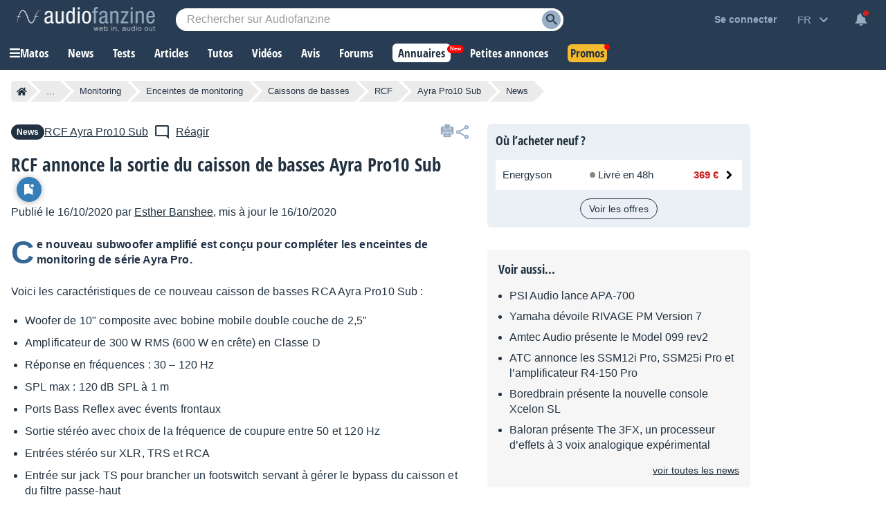

--- FILE ---
content_type: text/html; charset=utf-8
request_url: https://www.google.com/recaptcha/api2/aframe
body_size: 265
content:
<!DOCTYPE HTML><html><head><meta http-equiv="content-type" content="text/html; charset=UTF-8"></head><body><script nonce="Z2j0iFOzaXCocb9U-bdTtQ">/** Anti-fraud and anti-abuse applications only. See google.com/recaptcha */ try{var clients={'sodar':'https://pagead2.googlesyndication.com/pagead/sodar?'};window.addEventListener("message",function(a){try{if(a.source===window.parent){var b=JSON.parse(a.data);var c=clients[b['id']];if(c){var d=document.createElement('img');d.src=c+b['params']+'&rc='+(localStorage.getItem("rc::a")?sessionStorage.getItem("rc::b"):"");window.document.body.appendChild(d);sessionStorage.setItem("rc::e",parseInt(sessionStorage.getItem("rc::e")||0)+1);localStorage.setItem("rc::h",'1769968802820');}}}catch(b){}});window.parent.postMessage("_grecaptcha_ready", "*");}catch(b){}</script></body></html>

--- FILE ---
content_type: text/javascript; charset=utf-8
request_url: https://static.audiofanzine.com/rsrc.php?type=javascript&files=/scripts/tooltip.js,/scripts/news/play.js,/scripts/sonicprice/alerts.js,/scripts/jquery-1.6/jquery.bbcodeeditor-1.0.js,/scripts/forumpost.js,/scripts/price/stickypriceblock.js&time=1769697303
body_size: 5654
content:
var hideTooltipTimeout,aProducts=aShops=[],bMouseOver=!1;function displayTooltip(type,element){var element_id,positionTop,positionLeft;bMouseOver&&(stopTooltipTimeout(),element_id=$(element).attr("data-element-id"),positionTop=$(element).offset().top-$("#tooltip-"+type+"-"+element_id).outerHeight()-15,positionLeft=$(element).offset().left+$(element).outerWidth()/2-$("#tooltip-"+type+"-"+element_id).outerWidth()/2,$("#tooltip-"+type+"-"+element_id).css("top",positionTop).css("left",positionLeft).show(),$("#tooltip-"+type+"-"+element_id+" a.tooltip-blacklist").attr("data-value",$(element).text()))}function hideAllTooltips(withoutTimeout){(withoutTimeout=withoutTimeout||!1)?hideTooltip():hideTooltipTimeout=setTimeout(function(){hideTooltip()},250)}function hideTooltip(){$(".tooltip").hide(),$(".tooltip .tooltip-blacklist").removeAttr("data-value")}function stopTooltipTimeout(){clearTimeout(hideTooltipTimeout)}jQuery(function(){$("body").on("mouseover",".tooltip",function(){stopTooltipTimeout()}).on("mouseout",".tooltip",function(){hideAllTooltips()}),$("a.plink").on("mouseover",function(){hideAllTooltips(bMouseOver=!0),element=this;var product_id=$(element).attr("data-element-id");-1==$.inArray(product_id,aProducts)&&(aProducts.push(product_id),$.ajax({url:"/ajax.php?module=products&method=tooltipInfo",type:"GET",dataType:"json",data:{product_id:product_id},success:function(response){response.status&&($("body").append(response.html),displayTooltip("p",element))}})),displayTooltip("p",element)}).on("mouseout",function(){bMouseOver=!1,hideAllTooltips()}),$("a.slink").on("mouseover",function(){hideAllTooltips(bMouseOver=!0),element=this;var shop_id=$(element).attr("data-element-id");-1==$.inArray(shop_id,aShops)&&(aShops.push(shop_id),$.ajax({url:"/ajax.php?module=shop&method=tooltipInfo",type:"GET",dataType:"json",data:{shop_id:shop_id},success:function(response){response.status&&($("body").append(response.html),displayTooltip("s",element))}})),displayTooltip("s",element)}).on("mouseout",function(){bMouseOver=!1,hideAllTooltips()}),$("body").on("click",".tooltip a.tooltip-blacklist",function(e){e.preventDefault();var linktype,e=$(this).attr("data-module"),value=$(this).attr("data-value");if("products"==e)linktype="plink";else{if("shop"!=e)return;linktype="slink"}$.ajax({url:"/ajax.php?module="+e+"&method=tooltipBlacklist",type:"POST",dataType:"json",data:{value:value,moduleName:moduleName,contentIds:"undefined"!=typeof contentIds?contentIds:""},success:function(response){response.status&&((backlink=$("a."+linktype).filter(function(){return $(this).text()===value})).after(value),backlink.remove(),hideAllTooltips(!0))}})})});var forumPosts_page=1;$(function(){$(".bookmarkButton, #btn-bottom-save").on("click",function(){var currentElement=$(this);return"add"==currentElement.attr("data-action")?$.ajax({url:"/ajax.php?module=usersBookmarks&method=add",dataType:"json",type:"post",data:{id:newsId,type:"news"},success:function(response){response.status&&(currentElement.hasClass("bookmarkButton")?(currentElement.attr("data-action","remove"),currentElement.html(bookmarkImgRemove),$("#btn-bottom-save").attr("data-action","remove"),$("#btn-bottom-save").removeClass("button-blue").addClass("button-green"),$("#btn-bottom-save")):($(".bookmarkButton").attr("data-action","remove"),$(".bookmarkButton").html(bookmarkImgRemove),currentElement.attr("data-action","remove"),currentElement.removeClass("button-blue").addClass("button-green"),currentElement)).html(bookmarkImgRemove+sNoMoreBookmark)}}):"remove"==currentElement.attr("data-action")&&$.ajax({url:"/ajax.php?module=usersBookmarks&method=remove",dataType:"json",type:"post",data:{id:newsId,type:"news"},success:function(response){response.status&&(currentElement.hasClass("bookmarkButton")?(currentElement.attr("data-action","add"),currentElement.html(bookmarkImgAdd),$("#btn-bottom-save").attr("data-action","add"),$("#btn-bottom-save").removeClass("button-green").addClass("button-blue"),$("#btn-bottom-save")):($(".bookmarkButton").attr("data-action","add"),$(".bookmarkButton").html(bookmarkImgAdd),currentElement.attr("data-action","add"),currentElement.removeClass("button-green").addClass("button-blue"),currentElement)).html(bookmarkImgAdd+sAddBookmark)}}),!1}),0<$(".sonicprice-mob-btn").length&&$(window).scroll(function(){(0<$("#tmb").length&&$("#tmb").hasClass("fade-in")?$(".sonicprice-mob-btn").addClass("slidein"):$(".sonicprice-mob-btn").removeClass("slidein")).addClass("show")}),$(".display-bbcodesmileys").on("click",function(){$(".bbcode-smileys").toggle("show")}),$(".wrap-header-sharing").on("click",function(){$(".wrap-header-sharing-box").toggle("fast")}),$("#commentForm textarea").focus(function(){$(this).removeClass("is-error")}),$(".wrap-btn-toreact .btn-scroll").on("click",function(){scrollToClass("articleReact"),$("#forumPost_sContent").focus()}),$(".bbcode-smileys img").on("click",function(){var text="",text=$(this).attr("alt")?$(this).attr("alt"):"[img]"+$(this).attr("src")+"[/img]";$(".content-articleReactBloc .bbcode-smileys").toggle("show"),$("#forumPost_sContent").insertAtCaret(text)}),$("#commentForm").on("submit",function(event){event.preventDefault();event=$('textarea[name="news_sComment"]').val();""==event?$("#commentForm textarea").addClass("is-error"):$.ajax({type:"POST",url:"/ajax.php?module=forums&method=commentContent&format=json",dataType:"json",data:{forum_id:forum_id,news_id:newsId,content:event},success:function(data){var iNbComment=parseInt($(".articleReactBloc .label-posts").html())+1;forum_id=data.forum_id,$(".articleReactBloc .label-posts").html(iNbComment),$("#commentForm textarea").val(""),$("#forums-posts-list").removeClass("no-posts"),$("#forums-posts-list").append(data.content),$("html,body").animate({scrollTop:$(".articleReactBloc").offset().top},"slow")}})})});$(function(){$(".btn-availability-alert").off().on("click",function(){var elmt=$(this),productid=elmt.data("productid");elmt.hasClass("subscribe")?$.ajax({type:"POST",url:"/ajax.php?module=prices&method=subscribeToAvailabilityAlert",dataType:"json",data:{product_id:productid,unsubscribe:0},success:function(data){1==data.status&&(elmt.removeClass("subscribe").addClass("unsubscribe"),elmt.addClass("on"),elmt.find("span").html(msgBtnUnsubscribeAvailabilityAlert))}}):elmt.hasClass("unsubscribe")&&$.ajax({type:"POST",url:"/ajax.php?module=prices&method=subscribeToAvailabilityAlert",dataType:"json",data:{product_id:productid,unsubscribe:1},success:function(data){1==data.status&&(elmt.removeClass("unsubscribe").addClass("subscribe"),elmt.removeClass("on"),elmt.find("span").html(msgBtnSubscribeAvailabilityAlert))}})}),$(".btn-lowerprice-alert").off().on("click",function(){var elmt=$(this),productid=elmt.data("productid"),price=elmt.data("price");elmt.hasClass("subscribe")?$.ajax({type:"POST",url:"/ajax.php?module=prices&method=subscribeToPriceDropAlert",dataType:"json",data:{product_id:productid,unsubscribe:0,price:price},success:function(data){1==data.status&&(elmt.removeClass("subscribe").addClass("unsubscribe"),elmt.addClass("on"),elmt.find("span").html(msgBtnUnsubscribeLowerpriceAlert))}}):elmt.hasClass("unsubscribe")&&$.ajax({type:"POST",url:"/ajax.php?module=prices&method=subscribeToPriceDropAlert",dataType:"json",data:{product_id:productid,unsubscribe:1,price:price},success:function(data){1==data.status&&(elmt.removeClass("unsubscribe").addClass("subscribe"),elmt.removeClass("on"),elmt.find("span").html(msgBtnSubscribeLowerpriceAlert))}})})});($=>{var textarea,options,disable_buttons=new Object,store_data=new Array(""),undo_pos=0,ie_cache=null,ie_btn=null,lb="\n",pause=!1;function enable_back(bool){bool?0==options.back_disable?options.back.css("opacity",1):0!=options.back&&(options.back[0].className=disable_buttons.back):0==options.back_disable?options.back.css("opacity",.5):0!=options.back&&(options.back[0].className=options.back_disable)}function enable_forward(bool){bool?0==options.forward_disable?options.forward.css("opacity",1):0!=options.forward&&(options.forward[0].className=disable_buttons.forward):0==options.forward_disable?options.forward.css("opacity",.5):0!=options.forward&&(options.forward[0].className=options.forward_disable)}function exit_page(e){if(options.exit_warning&&!pause&&""!=textarea[0].value)return(e=e||window.event)&&(e.returnValue="You have started writing a post."),"You have started writing a post."}function backup_handler(e){navigator.userAgent.match(/msie/i)&&(ie_cache=document.selection.createRange()),17==e.keyCode||e.ctrlKey&&(89==e.keyCode||90==e.keyCode)||(0!=textarea.val().length?enable_back(!0):enable_back(!1),0!=undo_pos&&(store_data.slice(0,store_data.length-undo_pos),enable_forward(!1),undo_pos=0),8!=e.keyCode&&13!=e.keyCode&&32!=e.keyCode&&46!=e.keyCode&&(!e.ctrlKey||67!=e.keyCode&&86!=e.keyCode)||backup(),$.fn.bbcodeeditor.preview())}function key_handler(e){if(navigator.userAgent.match(/msie/i)&&(ie_cache=document.selection.createRange()),options.keyboard&&e.ctrlKey&&(66==e.keyCode&&0!=options.bold?(e.preventDefault(),print_bbc("bold text","[b]","[/b]")):73==e.keyCode&&0!=options.italic?(e.preventDefault(),print_bbc("italic text","[i]","[/i]")):75==e.keyCode&&0!=options.code?(e.preventDefault(),print_bbc("function(event) {","[code]","[/code]",!0)):76==e.keyCode&&0!=options.link?(e.preventDefault(),add_link()):80==e.keyCode&&0!=options.image?(e.preventDefault(),add_image()):81==e.keyCode&&0!=options.quote?(e.preventDefault(),print_bbc("quote","[quote]","[/quote]",!0)):85==e.keyCode&&0!=options.underline?(e.preventDefault(),print_bbc("underline text","[u]","[/u]")):89==e.keyCode&&0!=options.forward?(e.preventDefault(),go_forward()):90==e.keyCode&&0!=options.back&&(e.preventDefault(),go_back())),13==e.keyCode){var start=selection_range().start,line=textarea[0].value.substring(0,start).lastIndexOf("\n");if(null!=(matches=textarea[0].value.substring(-1==line?0:line+1,start).match(/^\t+/g))){e.preventDefault();for(var scroll_fix=fix_scroll_pre(),tabs=lb,i=0;i<matches[0].length;i++)tabs+="\t";textarea[0].value=textarea[0].value.substring(0,start)+tabs+textarea[0].value.substring(start),set_focus(start+tabs.length,start+tabs.length),fix_scroll(scroll_fix)}}else{var matches,removed,start_tab,match,tab;9==e.keyCode&&(e.preventDefault(),scroll_fix=fix_scroll_pre(),backup(),(line=selection_range()).start!=line.end&&"\n"==textarea[0].value.substr(line.start,1)&&line.start++,null!=(matches=textarea[0].value.substring(line.start,line.end).match(/\n/g))?(start_tab=-1!=(start=textarea[0].value.substring(0,line.start).lastIndexOf(lb))?start:0,e.shiftKey?(i="\t"==textarea[0].value.substr(-1!=start?start+lb.length:0,1)?1:0,removed=textarea[0].value.substring(start_tab,line.end).match(/\n\t/g,"\n"),-1==start&&"\t"==textarea[0].value.substr(0,1)&&(textarea[0].value=textarea[0].value.substr(1),removed.push(0)),tab=textarea[0].value.substring(start_tab,line.end).replace(/\n\t/g,"\n"),textarea[0].value=textarea[0].value.substring(0,start_tab)+tab+textarea[0].value.substring(line.end),set_focus(line.start-i,line.end-(null!=removed?removed.length:0))):(tab=textarea[0].value.substring(start_tab,line.end).replace(/\n/g,"\n\t"),textarea[0].value=(-1==start?"\t":"")+textarea[0].value.substring(0,start_tab)+tab+textarea[0].value.substring(line.end),set_focus(line.start+1,line.end+matches.length+1))):e.shiftKey?(removed=textarea[0].value.substring(0,line.start).lastIndexOf("\n"),-1==(start_tab=textarea[0].value.substring((start=-1==removed?0:removed)+1).indexOf("\n"))?start_tab=textarea[0].value.length:start_tab+=start+1,tab=-1==removed?(match=textarea[0].value.substring(start,start_tab).match(/^\t/),textarea[0].value.substring(start,start_tab).replace(/^\t/,"")):(match=textarea[0].value.substring(start,start_tab).match(/\n\t/),textarea[0].value.substring(start,start_tab).replace(/\n\t/,"\n")),textarea[0].value=textarea[0].value.substring(0,start)+tab+textarea[0].value.substring(start_tab),null!=match&&set_focus(line.start-(line.start-1>removed?1:0),line.end-(line.start-1>removed||line.start!=line.end?1:0))):(textarea[0].value=textarea[0].value.substring(0,line.start)+"\t"+textarea[0].value.substring(line.start),set_focus(line.start+1,line.start+1)),fix_scroll(scroll_fix))}}function fix_scroll_pre(){return{scrollTop:textarea.scrollTop(),scrollHeight:textarea[0].scrollHeight}}function fix_scroll(obj){textarea.scrollTop(obj.scrollTop+textarea[0].scrollHeight-obj.scrollHeight)}function backup(){undo_pos=0,enable_forward(!1),enable_back(!0),store_data[store_data.length-1]!=textarea[0].value&&store_data.push(textarea[0].value)}function go_back(){var scrollTop=textarea.scrollTop();0==undo_pos&&(backup(),undo_pos++),undo_pos!=store_data.length&&(undo_pos++,textarea[0].value=store_data[store_data.length-undo_pos],$.fn.bbcodeeditor.preview(),enable_forward(!0),undo_pos==store_data.length)&&enable_back(!1),textarea.scrollTop(scrollTop)}function go_forward(){var scrollTop=textarea.scrollTop();1<undo_pos&&(textarea[0].value=store_data[store_data.length- --undo_pos],$.fn.bbcodeeditor.preview(),enable_back(!0),1==undo_pos)&&enable_forward(!1),textarea.scrollTop(scrollTop)}function print_bbc(txt,open,close,clean_line){backup();var re_b,m_b,m_a,range=selection_range(),scroll_fix=fix_scroll_pre();clean_line&&("[/list]"!=close&&"[*]"!=open&&(open+=lb),"[*]"!=open&&(close=lb+close),0!=range.start&&textarea[0].value.substr(range.start-1,1)!=lb.substr(0,1)&&(open=lb+open),textarea[0].value.length!=range.end)&&textarea[0].value.substr(range.end,1)!=lb.substr(0,1)&&(close+=lb),range.start!=range.end?(txt=textarea[0].value,clean_line=clean_line?(re_b=new RegExp("\\["+close.substring(2==lb.length?4:3,close.length-1)+"(.*?)\\]"+lb+(close==lb+"[/list]"?"\\[\\*\\]":"")+"$"),new RegExp("^"+lb+"\\[/"+close.substring(2==lb.length?4:3,close.length-1)+"\\]")):(re_b=new RegExp("\\["+close.substring(2,close.length-1)+"([^\\]]*?)\\]$","g"),new RegExp("^\\[/"+close.substring(2,close.length-1)+"\\]","g")),m_b=txt.substring(0,range.start).match(re_b),m_a=txt.substring(range.end).match(clean_line),null!=m_b&&null!=m_a?(textarea[0].value=txt.substring(0,range.start).replace(re_b,"")+txt.substring(range.start,range.end)+txt.substring(range.end).replace(clean_line,""),set_focus(range.start-m_b[0].length,range.end-m_b[0].length)):(textarea[0].value=textarea[0].value.substr(0,range.start)+open+textarea[0].value.substring(range.start,range.end)+close+textarea[0].value.substr(range.end),set_focus(range.start+open.length,range.end+open.length))):(textarea[0].value=textarea[0].value.substring(0,range.start)+open+txt+close+textarea[0].value.substring(range.end),set_focus(range.start+open.length,range.start+open.length+txt.length)),fix_scroll(scroll_fix),$.fn.bbcodeeditor.preview()}function set_focus(start,end){var m_s,m_e,range;navigator.userAgent.match(/msie/i)?(m_s=null!=(m_s=textarea[0].value.substring(0,start).match(/\r/g))?m_s.length:0,m_e=null!=(m_e=textarea[0].value.substring(start,end).match(/\r/g))?m_e.length:0,(range=textarea[0].createTextRange()).collapse(!0),range.moveStart("character",start-m_s),range.moveEnd("character",end-start-m_e),range.select(),ie_cache=document.selection.createRange()):(textarea[0].setSelectionRange(start,end),textarea.focus())}function font_size(increase){print_bbc("text",increase?"[size=150]":"[size=80]","[/size]")}function add_image(){print_bbc("https://","[img]","[/img]")}function add_link(){var range=selection_range();0===textarea[0].value.substring(range.start,range.end).indexOf("http")?print_bbc("link text","[url]","[/url]"):print_bbc("link text","[url=]","[/url]")}function selection_range(){if(navigator.userAgent.match(/msie/i)){if(null==ie_cache)return{start:textarea[0].value.length,end:textarea[0].value.length};for(var untrimmed_before_text,untrimmed_selection_text,selection_range=ie_cache.duplicate(),before_range=document.body.createTextRange(),after_range=(before_range.moveToElementText(textarea[0]),before_range.setEndPoint("EndToStart",selection_range),document.body.createTextRange()),before_finished=(after_range.moveToElementText(textarea[0]),after_range.setEndPoint("StartToEnd",selection_range),!1),selection_finished=!1,after_finished=!1,before_text=untrimmed_before_text=before_range.text,selection_text=untrimmed_selection_text=selection_range.text,after_text=after_range.text;before_finished||(0!=before_range.compareEndPoints("StartToEnd",before_range)&&(before_range.moveEnd("character",-1),before_range.text==before_text)?untrimmed_before_text+="\r\n":before_finished=!0),selection_finished||(0!=selection_range.compareEndPoints("StartToEnd",selection_range)&&(selection_range.moveEnd("character",-1),selection_range.text==selection_text)?untrimmed_selection_text+="\r\n":selection_finished=!0),after_finished||(0!=after_range.compareEndPoints("StartToEnd",after_range)&&(after_range.moveEnd("character",-1),after_range.text==after_text)?0:after_finished=!0),!before_finished||!selection_finished||!after_finished;);return{start:untrimmed_before_text.length,end:untrimmed_before_text.length+untrimmed_selection_text.length}}return{start:textarea[0].selectionStart,end:textarea[0].selectionEnd}}$.fn.bbcodeeditor=function(opt){return options=$.extend({},$.fn.bbcodeeditor.defaults,opt),textarea=this,navigator.userAgent.match(/opera/i)?textarea.keypress(key_handler):textarea.on("keydown",key_handler),navigator.userAgent.match(/msie/i)&&$(document).mousedown(function(e){null!=ie_btn&&ie_btn==textarea[0]&&(ie_cache=document.selection.createRange()),ie_btn=e.target}),(navigator.userAgent.match(/msie/i)||navigator.userAgent.match(/opera/i))&&(lb="\r\n"),0!=options.bold&&options.bold.on("click",function(){print_bbc("bold text","[b]","[/b]")}),0!=options.italic&&options.italic.on("click",function(){print_bbc("italic text","[i]","[/i]")}),0!=options.underline&&options.underline.on("click",function(){print_bbc("underline text","[u]","[/u]")}),0!=options.strike&&options.strike.on("click",function(){print_bbc("strike text","[strike]","[/strike]")}),0!=options.link&&options.link.on("click",add_link),0!=options.quote&&options.quote.on("click",function(){print_bbc("quote","[quote]","[/quote]")}),0!=options.offtopic&&options.offtopic.on("click",function(){print_bbc("off-topic","[HS]","[/HS]")}),0!=options.mbac&&options.mbac.on("click",function(){print_bbc("warning","[mbac]","[/mbac]")}),0!=options.avert&&options.avert.on("click",function(){print_bbc("warning","[avert]","[/avert]")}),0!=options.code&&options.code.on("click",function(){print_bbc("code","[code]","[/code]")}),0!=options.audio&&options.audio.on("click",function(){print_bbc("audio","[audio]","[/audio]")}),0!=options.video&&options.video.on("click",function(){print_bbc("video","[video]","[/video]")}),0!=options.magic&&options.magic.on("click",function(){print_bbc("texte","[?]","[/?]")}),0!=options.spoiler&&options.spoiler.on("click",function(){print_bbc("spoil","[spoiler]","[/spoiler]")}),0!=options.image&&options.image.on("click",add_image),0!=options.nlist&&options.nlist.on("click",function(){print_bbc("list item","[list=1]"+lb+"[*]","[/list]",!0)}),0!=options.blist&&options.blist.on("click",function(){print_bbc("list item","[list]"+lb+"[*]","[/list]",!0)}),0!=options.litem&&options.litem.on("click",function(){print_bbc("list item","[*]","",!0)}),0!=options.usize&&options.usize.on("click",function(){font_size(!0)}),0!=options.dsize&&options.dsize.on("click",function(){font_size(!1)}),0!=options.back&&(0!=options.back_disable&&(disable_buttons.back=options.back[0].className),options.back.on("click",go_back),enable_back(!1)),0!=options.forward&&(0!=options.forward_disable&&(disable_buttons.forward=options.forward[0].className),options.forward.on("click",go_forward),enable_forward(!1)),0==options.back&&0==options.forward||textarea.keyup(backup_handler),$.fn.bbcodeeditor.preview(),window.onbeforeunload=exit_page,this},$.fn.bbcodeeditor.defaults={bold:!1,italic:!1,underline:!1,link:!1,quote:!1,code:!1,image:!1,usize:!1,nsize:!1,nlist:!1,blist:!1,litem:!1,back:!1,back_disable:!1,forward:!1,forward_disable:!1,exit_warning:!1,preview:!1,keyboard:!0},$.fn.bbcodeeditor.preview=function(){if(0!=options.preview){var i,txt=textarea.val(),find=(txt=(txt=(txt=txt.replace(/</g,"&lt;")).replace(/>/g,"&gt;")).replace(/[\r\n]/g,"%lb%"),[/\[b\](.*?)\[\/b\]/gi,/\[i\](.*?)\[\/i\]/gi,/\[u\](.*?)\[\/u\]/gi,/\[size=(8\d|9\d|1\d\d|200)](.*?)\[\/size\]/gi,/\[url(?:\=?)(.*?)\](.*?)\[\/url\]/gi,/\[img(.*?)\](.*?)\[\/img\]/gi,/(?:%lb%|\s)*\[code(?:\=?)(?:.*?)\](?:%lb%|\s)*(.*?)(?:%lb%|\s)*\[\/code\](?:%lb%|\s)*/gi,/(?:%lb%|\s)*\[quote(?:\=?)(.*?)\](?:%lb%|\s)*(.*?)(?:%lb%|\s)*\[\/quote\](?:%lb%|\s)*/gi,/\[list(.*?)\](.*?)\[\*\](.*?)(?:%lb%|\s)*(\[\*\].*?\[\/list\]|\[\/list\])/i,/(?:%lb%|\s)*\[list\](?:%lb%|\s)*(.*?)(?:%lb%|\s)*\[\/list\](?:%lb%|\s)*/gi,/(?:%lb%|\s)*\[list=(\d)\](?:%lb%|\s)*(.*?)(?:%lb%|\s)*\[\/list\](?:%lb%|\s)*/gi,/(?:%lb%){3,}/g]),replace=["<b>$1</b>","<i>$1</i>","<u>$1</u>",'<span style="font-size:$1%;">$2</span>','<a href="$1">$2</a>','<img $1 src="$2" />',"<pre><code>$1</code></pre>","<blockquote>$2</blockquote>","[list$1]$2<li>$3</li>$4","<ul>$1</ul>","<ol start=$1>$2</ol>","%lb%%lb%"];for(i in find)if(txt=txt.replace(find[i],replace[i]),8==i)for(;txt.match(find[i],replace[i]);)txt=txt.replace(find[i],replace[i]);txt=txt.replace(/%lb%/g,"<br />"),options.preview.html(txt)}},$.fn.bbcodeeditor.pause=function(){pause=!pause}})(jQuery),$.fn.insertAtCaret=function(tagName){return this.each(function(){document.selection?(this.focus(),(sel=document.selection.createRange()).text=tagName,this.focus()):this.selectionStart||"0"==this.selectionStart?(startPos=this.selectionStart,endPos=this.selectionEnd,scrollTop=this.scrollTop,this.value=this.value.substring(0,startPos)+tagName+this.value.substring(endPos,this.value.length),this.focus(),this.selectionStart=startPos+tagName.length,this.selectionEnd=startPos+tagName.length,this.scrollTop=scrollTop):(this.value+=tagName,this.focus())})};$("#forumPost_sContent").bbcodeeditor({bold:$("#bbcode_b"),italic:$("#bbcode_i"),underline:$("#bbcode_u"),strike:$("#bbcode_strike"),link:$("#bbcode_url"),image:$("#bbcode_img"),quote:$("#bbcode_quote"),code:$("#bbcode_code"),mbac:$("#bbcode_mbac"),avert:$("#bbcode_avert"),offtopic:$("#bbcode_offtopic"),nlist:!1,blist:$("#bbcode_list"),litem:$("#bbcode_litem"),audio:$("#bbcode_audio"),video:$("#bbcode_video"),magic:$("#bbcode_magic"),spoiler:$("#bbcode_spoiler"),dsize:!1,back:!1,forward:!1,back_disable:!0,forward_disable:!0,exit_warning:!1,preview:!1});function stickyPriceDisplay(stickySidebar){$(window).scroll(function(){$(window).scrollTop()>stickySidebar&&$(window).width()<=1128?($(".priceBlock-mini").addClass("visible"),$(".priceBlock-mini").addClass("sticky")):$(".priceBlock-mini").hasClass("opened")?$(".priceBlock-mini").removeClass("sticky"):($(".priceBlock-mini").removeClass("sticky"),$(".priceBlock-mini").removeClass("visible"))})}$(document).ready(function(){var stickySidebar;0<$(".cmps-tabs").length?stickySidebar=$(".cmps-tabs").offset().top:0<$(".header-play-content").length?stickySidebar=$(".header-play-content").offset().top:0<$(".wrapper-play-header").length&&(stickySidebar=$(".wrapper-play-header").offset().top),stickyPriceDisplay(stickySidebar),$(window).on("resize",function(){var stickySidebar;0<$(".cmps-tabs").length?stickySidebar=$(".cmps-tabs").offset().top:0<$(".header-play-content").length?stickySidebar=$(".header-play-content").offset().top:0<$(".wrapper-play-header").length&&(stickySidebar=$(".wrapper-play-header").offset().top),stickyPriceDisplay(stickySidebar)})});

--- FILE ---
content_type: application/javascript
request_url: https://static.audiofanzine.com/scripts/yt-embed-lite.src.js
body_size: 3118
content:

/**
 * A lightweight youtube embed. Still should feel the same to the user, just MUCH faster to initialize and paint.
 *
 * Thx to these as the inspiration
 *   https://storage.googleapis.com/amp-vs-non-amp/youtube-lazy.html
 *   https://autoplay-youtube-player.glitch.me/
 *
 * Once built it, I also found these:
 *   https://github.com/ampproject/amphtml/blob/master/extensions/amp-youtube (👍👍)
 *   https://github.com/Daugilas/lazyYT
 *   https://github.com/vb/lazyframe
 */
class LiteYTEmbed extends HTMLElement {
    connectedCallback() {
        this.videoId = this.getAttribute('videoid');
        let playBtnEl = this.querySelector('.lty-playbtn');
        // A label for the button takes priority over a [playlabel] attribute on the custom-element
        this.playLabel = (playBtnEl && playBtnEl.textContent.trim()) || this.getAttribute('playlabel') || 'Play';

        /**
         * Lo, the youtube placeholder image!  (aka the thumbnail, poster image, etc)
         *
         * See https://github.com/paulirish/lite-youtube-embed/blob/master/youtube-thumbnail-urls.md
         *
         * TODO: Do the sddefault->hqdefault fallback
         *       - When doing this, apply referrerpolicy (https://github.com/ampproject/amphtml/pull/3940)
         * TODO: Consider using webp if supported, falling back to jpg
         */
        if (!this.style.backgroundImage) {
            //this.style.backgroundImage = `url("https://i.ytimg.com/vi/${this.videoId}/maxresdefault.jpg")`;
            this.style.backgroundImage = `url("https://i.ytimg.com/vi/${this.videoId}/hqdefault.jpg")`;
        }

        // Set up play button, and its visually hidden label
        if (!playBtnEl) {
            playBtnEl = document.createElement('button');
            playBtnEl.type = 'button';
            playBtnEl.classList.add('lty-playbtn');
            this.append(playBtnEl);
        }
        if (!playBtnEl.textContent) {
            const playBtnLabelEl = document.createElement('span');
            playBtnLabelEl.className = 'lyt-visually-hidden';
            playBtnLabelEl.textContent = this.playLabel;
            playBtnEl.append(playBtnLabelEl);
        }
        playBtnEl.removeAttribute('href');

        // On hover (or tap), warm up the TCP connections we're (likely) about to use.
        this.addEventListener('pointerover', LiteYTEmbed.warmConnections, { once: true });

        // Once the user clicks, add the real iframe and drop our play button
        // TODO: In the future we could be like amp-youtube and silently swap in the iframe during idle time
        //   We'd want to only do this for in-viewport or near-viewport ones: https://github.com/ampproject/amphtml/pull/5003
        this.addEventListener('click', this.addIframe);

        // Chrome & Edge desktop have no problem with the basic YouTube Embed with ?autoplay=1
        // However Safari desktop and most/all mobile browsers do not successfully track the user gesture of clicking through the creation/loading of the iframe,
        // so they don't autoplay automatically. Instead we must load an additional 2 sequential JS files (1KB + 165KB) (un-br) for the YT Player API
        // TODO: Try loading the the YT API in parallel with our iframe and then attaching/playing it. #82
        this.needsYTApiForAutoplay = navigator.vendor.includes('Apple') || navigator.userAgent.includes('Mobi');
    }

    /**
     * Add a <link rel={preload | preconnect} ...> to the head
     */
    static addPrefetch(kind, url, as) {
        const linkEl = document.createElement('link');
        linkEl.rel = kind;
        linkEl.href = url;
        if (as) {
            linkEl.as = as;
        }
        document.head.append(linkEl);
    }

    /**
     * Begin pre-connecting to warm up the iframe load
     * Since the embed's network requests load within its iframe,
     *   preload/prefetch'ing them outside the iframe will only cause double-downloads.
     * So, the best we can do is warm up a few connections to origins that are in the critical path.
     *
     * Maybe `<link rel=preload as=document>` would work, but it's unsupported: http://crbug.com/593267
     * But TBH, I don't think it'll happen soon with Site Isolation and split caches adding serious complexity.
     */
    static warmConnections() {
        if (LiteYTEmbed.preconnected) return;

        // The iframe document and most of its subresources come right off youtube.com
        LiteYTEmbed.addPrefetch('preconnect', 'https://www.youtube-nocookie.com');
        // The botguard script is fetched off from google.com
        LiteYTEmbed.addPrefetch('preconnect', 'https://www.google.com');

        // Not certain if these ad related domains are in the critical path. Could verify with domain-specific throttling.
        LiteYTEmbed.addPrefetch('preconnect', 'https://googleads.g.doubleclick.net');
        LiteYTEmbed.addPrefetch('preconnect', 'https://static.doubleclick.net');

        LiteYTEmbed.preconnected = true;
    }

    fetchYTPlayerApi() {
        if (window.YT || (window.YT && window.YT.Player)) return;

        this.ytApiPromise = new Promise((res, rej) => {
            var el = document.createElement('script');
            el.src = 'https://www.youtube.com/iframe_api';
            el.async = true;
            el.onload = _ => {
                YT.ready(res);
            };
            el.onerror = rej;
            this.append(el);
        });
    }

    async addYTPlayerIframe(params) {
        this.fetchYTPlayerApi();
        await this.ytApiPromise;

        const videoPlaceholderEl = document.createElement('div')
        this.append(videoPlaceholderEl);

        const paramsObj = Object.fromEntries(params.entries());

        new YT.Player(videoPlaceholderEl, {
            width: '100%',
            videoId: this.videoId,
            playerVars: paramsObj,
            events: {
                'onReady': event => {
                    event.target.playVideo();
                }
            }
        });
    }

    async addIframe() {
        if (this.classList.contains('lyt-activated')) return;
        this.classList.add('lyt-activated');

        const params = new URLSearchParams(this.getAttribute('params') || []);
        params.append('autoplay', '1');
        params.append('playsinline', '1');

        if (this.needsYTApiForAutoplay) {
            return this.addYTPlayerIframe(params);
        }

        const iframeEl = document.createElement('iframe');
        iframeEl.width = 560;
        iframeEl.height = 315;
        // No encoding necessary as [title] is safe. https://cheatsheetseries.owasp.org/cheatsheets/Cross_Site_Scripting_Prevention_Cheat_Sheet.html#:~:text=Safe%20HTML%20Attributes%20include
        iframeEl.title = this.playLabel;
        iframeEl.allow = 'accelerometer; autoplay; encrypted-media; gyroscope; picture-in-picture';
        iframeEl.allowFullscreen = true;
        // AFAIK, the encoding here isn't necessary for XSS, but we'll do it only because this is a URL
        // https://stackoverflow.com/q/64959723/89484
        iframeEl.src = `https://www.youtube-nocookie.com/embed/${encodeURIComponent(this.videoId)}?${params.toString()}`;
        this.append(iframeEl);

        // Set focus for a11y
        iframeEl.focus();
    }
}
$(function () {
    // Register custom element
    customElements.define('lite-youtube', LiteYTEmbed);
});

--- FILE ---
content_type: application/javascript; charset=utf-8
request_url: https://fundingchoicesmessages.google.com/f/AGSKWxXzieu0XIDxKpLKX0WImqxnCS4ZTCc5U0Nk7PTtxee3Gq2jLw2ypWFOIez96rKFDNmRWX4muXeNSZ5csSgfSn2aw8TNAf5p4rVRhoCotZV8fqUj1Eaz5dRsy_Ki_WXe1wRk0_FPCIDasTdRMoNrbvNLpnFmmwJNVl5EaciSAi4SQ5emNjbsSXmd667Q/_/ads/3./adx-exchange./adbox2./ad_leader_/ad4.
body_size: -1285
content:
window['7d5905a6-d86f-4ec0-bad1-ee0ecef55f02'] = true;